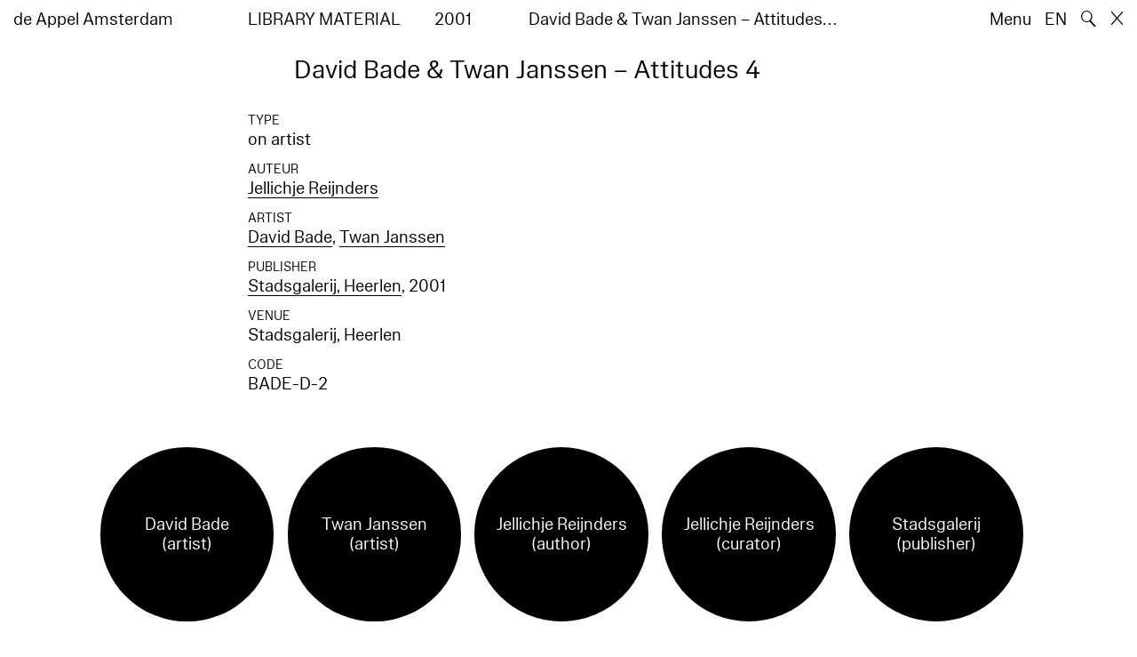

--- FILE ---
content_type: text/html; charset=utf-8
request_url: https://www.deappel.nl/nl/archive/books/1588-david-bade-twan-janssen-attitudes-4
body_size: 4922
content:
<!DOCTYPE html>
<html xmlns="http://www.w3.org/1999/xhtml" xml:lang="nl" lang="nl" class="" style="--bgcolor: #fff">
<head>
	<meta http-equiv="Content-Type" content="text/html;charset=utf-8" />
	<meta http-equiv="X-UA-Compatible" content="IE=edge" />
	<meta name="viewport" content="width=device-width, initial-scale=1, maximum-scale=1, minimum-scale=1" />
	<title>David Bade &amp; Twan Janssen – Attitudes 4 - Archief - de Appel Amsterdam</title>

	<link rel="stylesheet" type="text/css" media="all" href="/styles/datepicker.min.css"/>
	<link rel="stylesheet" type="text/css" media="all" href="/styles/cbplayer.css?v=20250528152000"/>
    <link rel="stylesheet" type="text/css" media="all" href="/styles/mapbox.css"/>
    <link rel="stylesheet" type="text/css" media="all" href="/styles/roundslider.min.css"/>
	<link rel="stylesheet" type="text/css" media="all" href="/styles/main.css?v=20251028104828" />
	<meta property="og:url" content="https://www.deappel.nl/nl/archive/books/1588-david-bade-twan-janssen-attitudes-4" />
	<meta property="og:type" content="article" />
	<meta property="og:title" content="David Bade & Twan Janssen – Attitudes 4 - Archief - de Appel Amsterdam" />
	<meta name="twitter:card" content="summary_large_image">
	<meta name="twitter:title" content="David Bade & Twan Janssen – Attitudes 4 - Archief - de Appel Amsterdam" />
	<link rel="apple-touch-icon" sizes="180x180" href="/apple-touch-icon.png">
	<link rel="icon" type="image/png" sizes="32x32" href="/favicon-32x32.png">
	<link rel="icon" type="image/png" sizes="16x16" href="/favicon-16x16.png">
	<link rel="manifest" href="/site.webmanifest">
	<meta name="msapplication-TileColor" content="#da532c">
	<meta name="theme-color" content="#ffffff">
	<script>document.cookie='resolution='+Math.max(screen.width,screen.height)+("devicePixelRatio" in window ? ","+devicePixelRatio : ",1")+'; path=/';</script>
	<script src="https://cdn.usefathom.com/script.js" data-site="KVXDXELP" defer></script>
	<!--
		Design by Bardhi Haliti (https://bardhihaliti.com/)
		Technical realization by Systemantics (https://www.systemantics.net/)
	-->
</head>
<body>


<div class="overlayer overlayer--menu">
    <div class="overlayer__inner">
        <a href="/en/" class="logo landing-header__logo">
            de<br>
            Appel<br>
            Amsterdam
        </a>

        <div class="overlayer__top-right">
            <ul class="overlayer__right">
                <li class="overlayer__right-item overlayer__right-item--lang">
                <a href="/en/archive/books/1588-david-bade-twan-janssen-attitudes-4">EN</a>
                </li>

                <li class="overlayer__right-item">
                    <div class="icon icon--close overlayer__close"></div>
                </li>
            </ul>
        </div>

        <div class="overlayer__center-menu">

            <a href="/nl/menu/513/514-missie" class="overlayer__center-item">Over</a>
            <a href="/nl/events/" class="overlayer__center-item">Programma &amp; Bezoek</a>
            <a href="/nl/news/" class="overlayer__center-item">Nieuws</a>
            <a href="/nl/menu/1682/14076-de-appel-periodical-1-composting-winter-2025" class="overlayer__center-item">Harvests</a>
        </div>

        <div class="charslayer__item charslayer__item--top charslayer__item--menu">
            <a href="/nl/archive/">
                Archief
            </a>
        </div>

        <div class="charslayer__item charslayer__item--left charslayer__item--menu">
            <a href="/nl/curatorial-programme/">
                Curatorial Programme
            </a>
        </div>

        <div class="charslayer__item charslayer__item--right charslayer__item--menu">
            <a href="/nl/embedded-art/">
                Embedded Art
            </a>
        </div>

    </div>
</div>
<div class="pinheader" style="background-color: var(--bgcolor)">
    <div class="pinheader__inner">
        <a href="/nl/" class="logo pinheader__home">
            de Appel Amsterdam
        </a>

        <div class="pinheader__menu pinheader__menu--upper">
            <div class="pinheader__menu-left pinheader__menu-left--narrow">
                Library material
            </div>
            <div class="pinheader__menu-center">
                2001
            </div>
            <div class="pinheader__menu-right">
                 David Bade &amp; Twan Janssen – Attitudes…
            </div>
        </div>

        <ul class="header__right">
            <li class="header__right-item">
                <span class="menu-button js-open-menu">
                    Menu
                </span>
            </li>
            <li class="header__right-item">
                <a href="/en/archive/books/1588-david-bade-twan-janssen-attitudes-4">EN</a>
            </li>
            <li class="header__right-item">
                <span class="search-button js-open-search">
                    🔍
                </span>
            </li>
            <li class="header__right-item">
                <a href="/nl/" class="icon icon--close"></a>
            </li>
        </ul>
    </div>
</div>

<main class="main">
    <div class="main__inner main__inner--blocks">

        <div class="block block--title">
            <h1>David Bade & Twan Janssen – Attitudes 4</h1>
        </div>        <div class="block block--factslist">
            <dl><dt>Type</dt><dd>on artist</dd>
<dt>Auteur</dt><dd><a href="/nl/archive/entities/8522-jellichje-reijnders">Jellichje Reijnders</a></dd>
<dt>Artist</dt><dd><a href="/nl/archive/entities/2117-david-bade">David Bade</a>, <a href="/nl/archive/entities/3062-twan-janssen">Twan Janssen</a></dd>
<dt>Publisher</dt><dd><a href="/nl/archive/entities/31017-stadsgalerij">Stadsgalerij, Heerlen</a>, 2001</dd>
<dt>Venue</dt><dd>Stadsgalerij, Heerlen</dd>
<dt>Code</dt><dd>BADE-D-2</dd></dl>
        </div>		<div class="block block--related-entitys">
			<div class="related-entitys">
<div class="related-entity">
    <a href="/nl/archive/entities/2117-david-bade" class="related-entity__inner">
        <div class="related-entity__circle">
            <span class="related-entity__content">
                <span class="related-entity__name">
                    David Bade
                </span>
                        <span class="related-entity__role">
                    (artist)
                </span>
                    </span>
        </div>
    </a>
</div><div class="related-entity">
    <a href="/nl/archive/entities/3062-twan-janssen" class="related-entity__inner">
        <div class="related-entity__circle">
            <span class="related-entity__content">
                <span class="related-entity__name">
                    Twan Janssen
                </span>
                        <span class="related-entity__role">
                    (artist)
                </span>
                    </span>
        </div>
    </a>
</div><div class="related-entity">
    <a href="/nl/archive/entities/8522-jellichje-reijnders" class="related-entity__inner">
        <div class="related-entity__circle">
            <span class="related-entity__content">
                <span class="related-entity__name">
                    Jellichje Reijnders
                </span>
                        <span class="related-entity__role">
                    (author)
                </span>
                    </span>
        </div>
    </a>
</div><div class="related-entity">
    <a href="/nl/archive/entities/8522-jellichje-reijnders" class="related-entity__inner">
        <div class="related-entity__circle">
            <span class="related-entity__content">
                <span class="related-entity__name">
                    Jellichje Reijnders
                </span>
                        <span class="related-entity__role">
                    (curator)
                </span>
                    </span>
        </div>
    </a>
</div><div class="related-entity">
    <a href="/nl/archive/entities/31017-stadsgalerij" class="related-entity__inner">
        <div class="related-entity__circle">
            <span class="related-entity__content">
                <span class="related-entity__name">
                    Stadsgalerij
                </span>
                        <span class="related-entity__role">
                    (publisher)
                </span>
                    </span>
        </div>
    </a>
</div>			</div>
		</div>
        <div class="block block-blackcarousel block-blackcarousel--hidden">
            <div class="blackcarousel__top">
                <div class="blackcarousel__top-background js-blackcarousel__top-toggle"></div>

                <div class="blackcarousel__top-arrow blackcarousel__top-arrow--left"></div>


                <div class="blackcarousel__top-title">
                    <span class="blackcarousel__top-toggle js-blackcarousel__top-toggle"></span>

                    <span>See also</span>
                </div>

                <div class="blackcarousel__top-arrow blackcarousel__top-arrow--right"></div>
            </div>

            <div class="blackcarousel__placeholder">
                <div class="blackcarousel__placeholder-cell--medium"></div>
                <div class="blackcarousel__placeholder-cell--small"></div>
                <div class="blackcarousel__placeholder-cell--large"></div>
                <div class="blackcarousel__placeholder-space"></div>
            </div>

            <div class="blackcarousel__slides js-blackcarousel" style="display: none">
                <div class="blackcarousel__slide blackcarousel__slide--medium">

<div class="related-item">
    <div class="related-item__wrap">
        <span class="related-item__image clickable-block" data-href="/nl/archive/events/109-hans-van-den-ban-de-onbekende-meester">
            <img class="js-lazyload lazyimage" data-src="/images/thonikimages_226_197837a.jpg?w=1600" data-srcset="/images/thonikimages_226_197837a.jpg?w=100 100w,/images/thonikimages_226_197837a.jpg?w=200 200w,/images/thonikimages_226_197837a.jpg?w=300 300w,/images/thonikimages_226_197837a.jpg?w=400 400w,/images/thonikimages_226_197837a.jpg?w=500 500w,/images/thonikimages_226_197837a.jpg?w=640 640w,/images/thonikimages_226_197837a.jpg?w=750 750w,/images/thonikimages_226_197837a.jpg?w=828 828w,/images/thonikimages_226_197837a.jpg?w=1024 1024w,/images/thonikimages_226_197837a.jpg?w=1125 1125w,/images/thonikimages_226_197837a.jpg?w=1242 1242w,/images/thonikimages_226_197837a.jpg?w=1280 1280w,/images/thonikimages_226_197837a.jpg?w=1400 1400w,/images/thonikimages_226_197837a.jpg?w=1500 1500w,/images/thonikimages_226_197837a.jpg?w=1600 1600w,/images/thonikimages_226_197837a.jpg?w=1700 1700w,/images/thonikimages_226_197837a.jpg?w=1800 1800w,/images/thonikimages_226_197837a.jpg?w=1920 1920w" data-sizes="auto" alt="" src="">
        </span>
        <a href="/nl/archive/events/109-hans-van-den-ban-de-onbekende-meester" class="related-item__title">
            <div class="related-item__title-title">
                Hans van den Ban "De onbekende meester"
            </div>
        </a>
    </div>

    <div class="related-item__date">
        tentoonstelling<br>
                        25.10.1978    </div>
</div>



                </div>
                <div class="blackcarousel__slide blackcarousel__slide--medium">

<div class="related-item">
    <div class="related-item__wrap">
        <span class="related-item__image clickable-block" data-href="/nl/archive/events/270-gerhard-merz-gerhard-merz">
            <img class="js-lazyload lazyimage" data-src="/images/thonikimages_648_199003a.jpg?w=1600" data-srcset="/images/thonikimages_648_199003a.jpg?w=100 100w,/images/thonikimages_648_199003a.jpg?w=200 200w,/images/thonikimages_648_199003a.jpg?w=300 300w,/images/thonikimages_648_199003a.jpg?w=400 400w,/images/thonikimages_648_199003a.jpg?w=500 500w,/images/thonikimages_648_199003a.jpg?w=640 640w,/images/thonikimages_648_199003a.jpg?w=750 750w,/images/thonikimages_648_199003a.jpg?w=828 828w,/images/thonikimages_648_199003a.jpg?w=1024 1024w,/images/thonikimages_648_199003a.jpg?w=1125 1125w,/images/thonikimages_648_199003a.jpg?w=1242 1242w,/images/thonikimages_648_199003a.jpg?w=1280 1280w,/images/thonikimages_648_199003a.jpg?w=1400 1400w,/images/thonikimages_648_199003a.jpg?w=1500 1500w,/images/thonikimages_648_199003a.jpg?w=1600 1600w,/images/thonikimages_648_199003a.jpg?w=1700 1700w,/images/thonikimages_648_199003a.jpg?w=1800 1800w,/images/thonikimages_648_199003a.jpg?w=1920 1920w" data-sizes="auto" alt="" src="">
        </span>
        <a href="/nl/archive/events/270-gerhard-merz-gerhard-merz" class="related-item__title">
            <div class="related-item__title-title">
                Gerhard Merz "Gerhard Merz"
            </div>
        </a>
    </div>

    <div class="related-item__date">
        tentoonstelling<br>
                        12.05–24.06.1990    </div>
</div>



                </div>
                <div class="blackcarousel__slide blackcarousel__slide--small">

<div class="related-book">

    <div class="related-book__title">Mike Kelley</div>

    <a href="/nl/archive/books/13973-mike-kelley" class="related-book__image">
        <div class="related-book__image-cover" style="padding-bottom: 119.53125%;">

            <img class="js-lazyload lazyimage" data-src="/fmpweb/images/59/34/5934_51kf9o3FRwL_SX258_BO1_204_203_200_.jpg?w=1600" data-srcset="/fmpweb/images/59/34/5934_51kf9o3FRwL_SX258_BO1_204_203_200_.jpg?w=100 100w,/fmpweb/images/59/34/5934_51kf9o3FRwL_SX258_BO1_204_203_200_.jpg?w=200 200w,/fmpweb/images/59/34/5934_51kf9o3FRwL_SX258_BO1_204_203_200_.jpg?w=300 300w,/fmpweb/images/59/34/5934_51kf9o3FRwL_SX258_BO1_204_203_200_.jpg?w=400 400w,/fmpweb/images/59/34/5934_51kf9o3FRwL_SX258_BO1_204_203_200_.jpg?w=500 500w,/fmpweb/images/59/34/5934_51kf9o3FRwL_SX258_BO1_204_203_200_.jpg?w=640 640w,/fmpweb/images/59/34/5934_51kf9o3FRwL_SX258_BO1_204_203_200_.jpg?w=750 750w,/fmpweb/images/59/34/5934_51kf9o3FRwL_SX258_BO1_204_203_200_.jpg?w=828 828w,/fmpweb/images/59/34/5934_51kf9o3FRwL_SX258_BO1_204_203_200_.jpg?w=1024 1024w,/fmpweb/images/59/34/5934_51kf9o3FRwL_SX258_BO1_204_203_200_.jpg?w=1125 1125w,/fmpweb/images/59/34/5934_51kf9o3FRwL_SX258_BO1_204_203_200_.jpg?w=1242 1242w,/fmpweb/images/59/34/5934_51kf9o3FRwL_SX258_BO1_204_203_200_.jpg?w=1280 1280w,/fmpweb/images/59/34/5934_51kf9o3FRwL_SX258_BO1_204_203_200_.jpg?w=1400 1400w,/fmpweb/images/59/34/5934_51kf9o3FRwL_SX258_BO1_204_203_200_.jpg?w=1500 1500w,/fmpweb/images/59/34/5934_51kf9o3FRwL_SX258_BO1_204_203_200_.jpg?w=1600 1600w,/fmpweb/images/59/34/5934_51kf9o3FRwL_SX258_BO1_204_203_200_.jpg?w=1700 1700w,/fmpweb/images/59/34/5934_51kf9o3FRwL_SX258_BO1_204_203_200_.jpg?w=1800 1800w,/fmpweb/images/59/34/5934_51kf9o3FRwL_SX258_BO1_204_203_200_.jpg?w=1920 1920w" data-sizes="auto" alt="" src="">
        </div>

        <div class="related-book__hover">
            Mike Kelley
        </div>
    </a>

    <div class="related-book__caption">
        Library Material – on artist
        <br>        Prestel
    </div>
</div>


                </div>
                <div class="blackcarousel__slide blackcarousel__slide--medium">

<div class="related-item">
    <div class="related-item__wrap">
        <span class="related-item__image clickable-block" data-href="/nl/archive/events/169-fabio-mauri-lezing-installatie-de-europese-muur-de-boot-performance-ideologie-en-natuur-videotape-without-news-from-europe">
            <img class="js-lazyload lazyimage" data-src="/images/thonikimages_399_197925a.jpg?w=1600" data-srcset="/images/thonikimages_399_197925a.jpg?w=100 100w,/images/thonikimages_399_197925a.jpg?w=200 200w,/images/thonikimages_399_197925a.jpg?w=300 300w,/images/thonikimages_399_197925a.jpg?w=400 400w,/images/thonikimages_399_197925a.jpg?w=500 500w,/images/thonikimages_399_197925a.jpg?w=640 640w,/images/thonikimages_399_197925a.jpg?w=750 750w,/images/thonikimages_399_197925a.jpg?w=828 828w,/images/thonikimages_399_197925a.jpg?w=1024 1024w,/images/thonikimages_399_197925a.jpg?w=1125 1125w,/images/thonikimages_399_197925a.jpg?w=1242 1242w,/images/thonikimages_399_197925a.jpg?w=1280 1280w,/images/thonikimages_399_197925a.jpg?w=1400 1400w,/images/thonikimages_399_197925a.jpg?w=1500 1500w,/images/thonikimages_399_197925a.jpg?w=1600 1600w,/images/thonikimages_399_197925a.jpg?w=1700 1700w,/images/thonikimages_399_197925a.jpg?w=1800 1800w,/images/thonikimages_399_197925a.jpg?w=1920 1920w" data-sizes="auto" alt="" src="">
        </span>
        <a href="/nl/archive/events/169-fabio-mauri-lezing-installatie-de-europese-muur-de-boot-performance-ideologie-en-natuur-videotape-without-news-from-europe" class="related-item__title">
            <div class="related-item__title-title">
                Fabio Mauri "Lezing, installatie De Europese Muur / De Boot, performance Ideologie en natuur & videotape Without / News from Europe"
            </div>
        </a>
    </div>

    <div class="related-item__date">
        tentoonstelling<br>
                        25.05–02.06.1979    </div>
</div>



                </div>
                <div class="blackcarousel__slide blackcarousel__slide--small">

<div class="related-book">


    <div class="related-book__title">Rudolf Stingel</div>

    <a href="/nl/archive/books/1617-rudolf-stingel" class="related-book__image">
        <div class="related-book__image-cover" style="padding-bottom: 141.0256%; background-color: #A87F61">

            <span class="related-book__image-title">Rudolf Stingel</span>
        </div>

        <div class="related-book__hover">
            Rudolf Stingel
        </div>
    </a>

    <div class="related-book__caption">
        Library Material – on artist
        <br>        MART Museo di Arte Moderna e Contemporanea di Trento e Rovereto
    </div>
</div>


                </div>
                <div class="blackcarousel__slide blackcarousel__slide--small">

<div class="related-book">


    <div class="related-book__title">Works of James Beckett with Constant Interjections by Frank Key</div>

    <a href="/nl/archive/books/16928-works-of-james-beckett-with-constant-interjections-by-frank-key" class="related-book__image">
        <div class="related-book__image-cover" style="padding-bottom: 141.0256%; background-color: #A87F61">

            <span class="related-book__image-title">Works of James Beckett with Constant Interjections by Frank Key</span>
        </div>

        <div class="related-book__hover">
            Works of James Beckett with Constant Interjections by Frank Key
        </div>
    </a>

    <div class="related-book__caption">
        Library Material – on artist
        <br>        Thea Westreich
    </div>
</div>


                </div>
            </div>
        </div>
    </div>

        <div class="block-search block-search--overlayer" style="background-color: var(--bgcolor)">
        <div class="block-search__inner">

            <div class="block-search__bullets">
                <div class="block-search__bullet block-search__bullet--active block-search__bullet--current js-block-search__bullet"></div>
                <div class="block-search__bullet js-block-search__bullet"></div>
                <div class="block-search__bullet js-block-search__bullet"></div>
            </div>


            <form action="/nl/search" method="get" class="block-search__form" autocomplete="off">
                <div class="block-search__input-wrap">
                    <div class="block-search__icon">🔍</div>
                    <input type="text" name="q" class="block-search__input" placeholder="Search…">
                    <buton class="block-search__button">→</buton>
                </div>
            </form>

            <div class="block-search__bottom">
                <a href="/nl/search" class="block-search__bottom-button">Gefilterd zoeken →</a>
            </div>

        </div>
    </div>

    <div class="block-search-bg"></div>
</main>



<footer class="footer">
	<div class="footer__inner">

		<div class="footer__text">
			<p>de Appel is een tentoonstellingsruimte, een curatorieel en pedagogisch lab en een kunstbibliotheek en -archief dat werd opgericht in 1975.</p>

		</div>

		<div class="footer__address">
			<p>Tolstraat 160<br />
1074 VM Amsterdam<br />
The Netherlands</p>

<p>020-6255651<br />
<a href="#" onclick="location.href='znvygb:vasb@qrnccry.ay'.replace(/[a-zA-Z]/g,function(c){return String.fromCharCode((c<='Z'?90:122)>=(c=c.charCodeAt(0)+13)?c:c-26);});return false">info [at] deappel.nl</a></p>

		</div>

		<div class="footer__openigtimes">
			<p>de Appel respecteert het werk van kunstenaars en andere makers en doet haar uiterste best om deze juist te vermelden. Onjuistheden in de vermelding van personen of organisaties zijn volledig onbedoeld.&nbsp;</p>

<p><a href="https://www.deappel.nl/nl/menu/513-over/13183-privacyverklaring">Lees onze privacyverklaring hier</a></p>

		</div>

		<div class="footer__right">
			<div class="footer__right-wrap">
				<span class="footer__socialmedia">
					<p><a href="https://www.instagram.com/de_appel/">Instagram</a><br />
<a href="https://www.facebook.com/deappelartscentre">Facebook</a></p>

<p>Volwassenen: €6<br />
Studenten: €3<br />
Buren:&nbsp;€3<br />
0 – 18 jaar: gratis</p>

<p><br />
Wij accepteren ICOM, Museumkaart en Stadspas. De Museumkaart is verkrijgbaar bij de receptie.</p>

				</span>

				<span class="footer__links">
					<p>Openingstijden:<br />
Woensdag - zondag<br />
tussen 12:00-18:00 uur<br />
<br />
Tussen 24 november 2025 en 16 januari 2026 is de Appel enkel open voor evenementen en archiefbezoeken.<br />
<br />
<a href="https://new.deappel.nl/nl/menu/1242-welcome/1244-plan-uw-bezoek">Welkom</a><br />
<a href="https://new.deappel.nl/nl/menu/513-basis/1291-pers">Pers</a><br />
<a href="http://new.deappel.nl/nl/menu/513-basis/2324-steun-de-appel">Steun de Appel</a><br />
<a href="https://www.deappel.nl/nl/menu/513-about/1290-people">Colofon</a></p>

<p>&nbsp;</p>

				</span>
			</div>

			<div class="footer__subscribe">
				<form method="post" action="#" class="footer-subscribe js-newsletter-submit">
					<div class="footer-subscribe__wrap">
						<input type="text" name="email" placeholder="Subscribe to mailing list" class="footer-subscribe__input">
						<button type="submit" class="footer-sibscribe__button">→</button>
					</div>
				</form>
			</div>
		</div>

	</div>
</footer>
	<div class="grid">
		<div class="grid-cell js-grid-cell"></div>
	</div>

	<script>
		window.lazySizesConfig = {
			lazyClass: 'js-lazyload'
		};
	</script>
	<script type="text/javascript" src="/scripts/lazysizes.min.js"></script>
	<script type="text/javascript" src="/scripts/jquery-3.3.1.min.js"></script>
	<script type="text/javascript" src="/scripts/fastclick.js"></script>
	<script type="text/javascript" src="/scripts/isotope.pkgd.min.js"></script>
	<script type="text/javascript" src="/scripts/flickity.pkgd.min.js"></script>
	<script type="text/javascript" src="/scripts/flickity-fade.js"></script>
	<script type="text/javascript" src="/scripts/jquery.hoverIntent.min.js"></script>
	<script type="text/javascript" src="/scripts/datepicker.min.js"></script>
	<script type="text/javascript" src="/scripts/jquery-dateformat.min.js"></script>
	<script type="text/javascript" src="/scripts/cbplayer.js?v=20250528152004"></script>
   <script type="text/javascript" src="/scripts/sticky-sidebar.js"></script>
   <script type="text/javascript" src="/scripts/mapbox.js"></script>
   <script type="text/javascript" src="/scripts/jquery.customSelect.min.js"></script>
	<script type="text/javascript" src="/scripts/main.js?v=20251110134927"></script>
</body>
</html>
